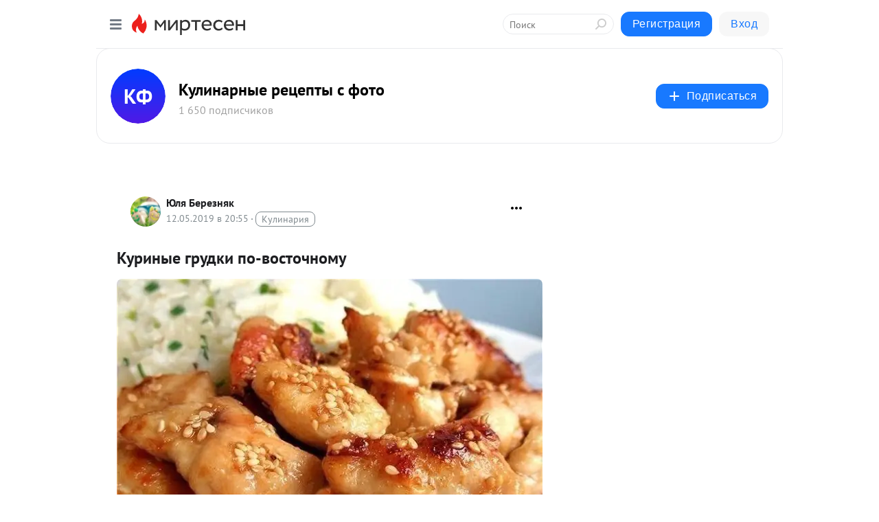

--- FILE ---
content_type: application/javascript;charset=UTF-8
request_url: https://exad.smi2.ru/jsapi?action=rtb_news&payload=EiQ2OTMyNDVkMC0yOTc4LTQwMmEtYjM0Zi01Mzg5YjE4OTBmNzEaQxCE6-LLBiIFcnVfUlUqDDEzLjU4LjU2LjExNDABOiQ0YjNkYWM3Yi1iYjg2LTQwZWQtYTAwNi04NDJjN2I2ZTVmNmEiqAEIgAoQ0AUanwFNb3ppbGxhLzUuMCAoTWFjaW50b3NoOyBJbnRlbCBNYWMgT1MgWCAxMF8xNV83KSBBcHBsZVdlYktpdC81MzcuMzYgKEtIVE1MLCBsaWtlIEdlY2tvKSBDaHJvbWUvMTMxLjAuMC4wIFNhZmFyaS81MzcuMzY7IENsYXVkZUJvdC8xLjA7ICtjbGF1ZGVib3RAYW50aHJvcGljLmNvbSkqEQjkpAMaC21pcnRlc2VuLnJ1MtMCCmdodHRwczovL2t1bGluYXJraW4ubWlydGVzZW4ucnUvYmxvZy80MzAxOTk0OTI5Ny9LdXJpbnlpZS1ncnVka2ktcG8tdm9zdG9jaG5vbXU_dXRtX3JlZmVycmVyPW1pcnRlc2VuLnJ1Ek5odHRwczovL2t1bGluYXJraW4ubWlydGVzZW4ucnUvYmxvZy80MzAxOTk0OTI5Ny9LdXJpbnlpZS1ncnVka2ktcG8tdm9zdG9jaG5vbXUilwHQmtGD0YDQuNC90YvQtSDQs9GA0YPQtNC60Lgg0L_Qvi3QstC-0YHRgtC-0YfQvdC-0LzRgyAtINCa0YPQu9C40L3QsNGA0L3Ri9C1INGA0LXRhtC10L_RgtGLINGBINGE0L7RgtC-IC0g0JzQtdC00LjQsNC_0LvQsNGC0YTQvtGA0LzQsCDQnNC40YDQotC10YHQtdC9QhoI9ZsGEgtzbG90XzEwMTg3NxgaIAJAAkjsBA
body_size: 73
content:
_jsapi_callbacks_._0({"response_id":"693245d0-2978-402a-b34f-5389b1890f71","blocks":[{"block_id":101877,"tag_id":"slot_101877","items":[],"block_view_uuid":"","strategy_id":14}],"trace":[]});


--- FILE ---
content_type: application/javascript;charset=UTF-8
request_url: https://exad.smi2.ru/jsapi?action=rtb_news&payload=CAQSJDExYjRiOTFkLTFiODAtNDM0Ni04NTZmLTY3NTlhYjdjY2VlOBpDEITr4ssGIgVydV9SVSoMMTMuNTguNTYuMTE0MAE6JDRiM2RhYzdiLWJiODYtNDBlZC1hMDA2LTg0MmM3YjZlNWY2YSKoAQiAChDQBRqfAU1vemlsbGEvNS4wIChNYWNpbnRvc2g7IEludGVsIE1hYyBPUyBYIDEwXzE1XzcpIEFwcGxlV2ViS2l0LzUzNy4zNiAoS0hUTUwsIGxpa2UgR2Vja28pIENocm9tZS8xMzEuMC4wLjAgU2FmYXJpLzUzNy4zNjsgQ2xhdWRlQm90LzEuMDsgK2NsYXVkZWJvdEBhbnRocm9waWMuY29tKSoRCOSkAxoLbWlydGVzZW4ucnUy0wIKZ2h0dHBzOi8va3VsaW5hcmtpbi5taXJ0ZXNlbi5ydS9ibG9nLzQzMDE5OTQ5Mjk3L0t1cmlueWllLWdydWRraS1wby12b3N0b2Nobm9tdT91dG1fcmVmZXJyZXI9bWlydGVzZW4ucnUSTmh0dHBzOi8va3VsaW5hcmtpbi5taXJ0ZXNlbi5ydS9ibG9nLzQzMDE5OTQ5Mjk3L0t1cmlueWllLWdydWRraS1wby12b3N0b2Nobm9tdSKXAdCa0YPRgNC40L3Ri9C1INCz0YDRg9C00LrQuCDQv9C-LdCy0L7RgdGC0L7Rh9C90L7QvNGDIC0g0JrRg9C70LjQvdCw0YDQvdGL0LUg0YDQtdGG0LXQv9GC0Ysg0YEg0YTQvtGC0L4gLSDQnNC10LTQuNCw0L_Qu9Cw0YLRhNC-0YDQvNCwINCc0LjRgNCi0LXRgdC10L1CGgiFrAYSC3Nsb3RfMTAzOTQxGBogBEACSKwH
body_size: 72
content:
_jsapi_callbacks_._4({"response_id":"11b4b91d-1b80-4346-856f-6759ab7ccee8","blocks":[{"block_id":103941,"tag_id":"slot_103941","items":[],"block_view_uuid":"","strategy_id":14}],"trace":[]});


--- FILE ---
content_type: application/javascript;charset=UTF-8
request_url: https://exad.smi2.ru/jsapi?action=rtb_news&payload=CAISJDVlMmUxNGQwLWVhMzYtNDNlZC1hMGNkLWZjNzkyN2ZhNmQ2ZRpDEITr4ssGIgVydV9SVSoMMTMuNTguNTYuMTE0MAE6JDRiM2RhYzdiLWJiODYtNDBlZC1hMDA2LTg0MmM3YjZlNWY2YSKoAQiAChDQBRqfAU1vemlsbGEvNS4wIChNYWNpbnRvc2g7IEludGVsIE1hYyBPUyBYIDEwXzE1XzcpIEFwcGxlV2ViS2l0LzUzNy4zNiAoS0hUTUwsIGxpa2UgR2Vja28pIENocm9tZS8xMzEuMC4wLjAgU2FmYXJpLzUzNy4zNjsgQ2xhdWRlQm90LzEuMDsgK2NsYXVkZWJvdEBhbnRocm9waWMuY29tKSoRCOSkAxoLbWlydGVzZW4ucnUy0wIKZ2h0dHBzOi8va3VsaW5hcmtpbi5taXJ0ZXNlbi5ydS9ibG9nLzQzMDE5OTQ5Mjk3L0t1cmlueWllLWdydWRraS1wby12b3N0b2Nobm9tdT91dG1fcmVmZXJyZXI9bWlydGVzZW4ucnUSTmh0dHBzOi8va3VsaW5hcmtpbi5taXJ0ZXNlbi5ydS9ibG9nLzQzMDE5OTQ5Mjk3L0t1cmlueWllLWdydWRraS1wby12b3N0b2Nobm9tdSKXAdCa0YPRgNC40L3Ri9C1INCz0YDRg9C00LrQuCDQv9C-LdCy0L7RgdGC0L7Rh9C90L7QvNGDIC0g0JrRg9C70LjQvdCw0YDQvdGL0LUg0YDQtdGG0LXQv9GC0Ysg0YEg0YTQvtGC0L4gLSDQnNC10LTQuNCw0L_Qu9Cw0YLRhNC-0YDQvNCwINCc0LjRgNCi0LXRgdC10L1CGgiIrAYSC3Nsb3RfMTAzOTQ0GBogAUACSKwC
body_size: 72
content:
_jsapi_callbacks_._2({"response_id":"5e2e14d0-ea36-43ed-a0cd-fc7927fa6d6e","blocks":[{"block_id":103944,"tag_id":"slot_103944","items":[],"block_view_uuid":"","strategy_id":14}],"trace":[]});


--- FILE ---
content_type: application/javascript;charset=UTF-8
request_url: https://exad.smi2.ru/jsapi?action=rtb_news&payload=CAMSJDc5OGI3OGNjLWMyNjQtNGYyZS1hMDMyLTMyMGFkZWNlNTNhMhpDEITr4ssGIgVydV9SVSoMMTMuNTguNTYuMTE0MAE6JDRiM2RhYzdiLWJiODYtNDBlZC1hMDA2LTg0MmM3YjZlNWY2YSKoAQiAChDQBRqfAU1vemlsbGEvNS4wIChNYWNpbnRvc2g7IEludGVsIE1hYyBPUyBYIDEwXzE1XzcpIEFwcGxlV2ViS2l0LzUzNy4zNiAoS0hUTUwsIGxpa2UgR2Vja28pIENocm9tZS8xMzEuMC4wLjAgU2FmYXJpLzUzNy4zNjsgQ2xhdWRlQm90LzEuMDsgK2NsYXVkZWJvdEBhbnRocm9waWMuY29tKSoRCOSkAxoLbWlydGVzZW4ucnUy0wIKZ2h0dHBzOi8va3VsaW5hcmtpbi5taXJ0ZXNlbi5ydS9ibG9nLzQzMDE5OTQ5Mjk3L0t1cmlueWllLWdydWRraS1wby12b3N0b2Nobm9tdT91dG1fcmVmZXJyZXI9bWlydGVzZW4ucnUSTmh0dHBzOi8va3VsaW5hcmtpbi5taXJ0ZXNlbi5ydS9ibG9nLzQzMDE5OTQ5Mjk3L0t1cmlueWllLWdydWRraS1wby12b3N0b2Nobm9tdSKXAdCa0YPRgNC40L3Ri9C1INCz0YDRg9C00LrQuCDQv9C-LdCy0L7RgdGC0L7Rh9C90L7QvNGDIC0g0JrRg9C70LjQvdCw0YDQvdGL0LUg0YDQtdGG0LXQv9GC0Ysg0YEg0YTQvtGC0L4gLSDQnNC10LTQuNCw0L_Qu9Cw0YLRhNC-0YDQvNCwINCc0LjRgNCi0LXRgdC10L1CGgiLrAYSC3Nsb3RfMTAzOTQ3GBogAUACSKwC
body_size: 72
content:
_jsapi_callbacks_._3({"response_id":"798b78cc-c264-4f2e-a032-320adece53a2","blocks":[{"block_id":103947,"tag_id":"slot_103947","items":[],"block_view_uuid":"","strategy_id":14}],"trace":[]});


--- FILE ---
content_type: application/javascript;charset=UTF-8
request_url: https://exad.smi2.ru/jsapi?action=rtb_news&payload=CAESJGUwNTg5NjU5LTEzNjEtNGNkNS05NzA5LWE1ZjkyODZhMjNkMhpDEITr4ssGIgVydV9SVSoMMTMuNTguNTYuMTE0MAE6JDRiM2RhYzdiLWJiODYtNDBlZC1hMDA2LTg0MmM3YjZlNWY2YSKoAQiAChDQBRqfAU1vemlsbGEvNS4wIChNYWNpbnRvc2g7IEludGVsIE1hYyBPUyBYIDEwXzE1XzcpIEFwcGxlV2ViS2l0LzUzNy4zNiAoS0hUTUwsIGxpa2UgR2Vja28pIENocm9tZS8xMzEuMC4wLjAgU2FmYXJpLzUzNy4zNjsgQ2xhdWRlQm90LzEuMDsgK2NsYXVkZWJvdEBhbnRocm9waWMuY29tKSoRCOSkAxoLbWlydGVzZW4ucnUy0wIKZ2h0dHBzOi8va3VsaW5hcmtpbi5taXJ0ZXNlbi5ydS9ibG9nLzQzMDE5OTQ5Mjk3L0t1cmlueWllLWdydWRraS1wby12b3N0b2Nobm9tdT91dG1fcmVmZXJyZXI9bWlydGVzZW4ucnUSTmh0dHBzOi8va3VsaW5hcmtpbi5taXJ0ZXNlbi5ydS9ibG9nLzQzMDE5OTQ5Mjk3L0t1cmlueWllLWdydWRraS1wby12b3N0b2Nobm9tdSKXAdCa0YPRgNC40L3Ri9C1INCz0YDRg9C00LrQuCDQv9C-LdCy0L7RgdGC0L7Rh9C90L7QvNGDIC0g0JrRg9C70LjQvdCw0YDQvdGL0LUg0YDQtdGG0LXQv9GC0Ysg0YEg0YTQvtGC0L4gLSDQnNC10LTQuNCw0L_Qu9Cw0YLRhNC-0YDQvNCwINCc0LjRgNCi0LXRgdC10L1CGgiDrAYSC3Nsb3RfMTAzOTM5GBogAkACSKwC
body_size: 72
content:
_jsapi_callbacks_._1({"response_id":"e0589659-1361-4cd5-9709-a5f9286a23d2","blocks":[{"block_id":103939,"tag_id":"slot_103939","items":[],"block_view_uuid":"","strategy_id":14}],"trace":[]});
